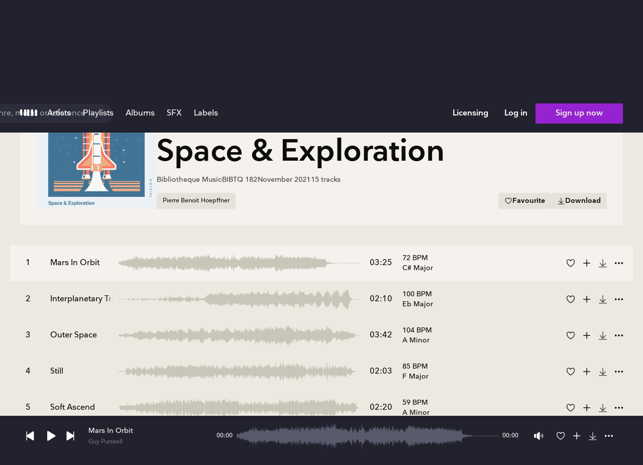

--- FILE ---
content_type: text/html; charset=utf-8
request_url: https://search.upright-music.dk/album/f023e4fd-aa32-48f5-b31a-fa1973888dc0?page=1&expandType=details
body_size: 2053
content:
<!DOCTYPE html><html><head><meta charSet="utf-8"/><meta name="viewport" content="width=device-width"/><meta name="next-head-count" content="2"/><link rel="preload" href="/_next/static/media/eebd5672f205c2b9-s.p.woff2" as="font" type="font/woff2" crossorigin="anonymous" data-next-font="size-adjust"/><link rel="preload" href="/_next/static/media/dc1a31dd116e0329-s.p.woff2" as="font" type="font/woff2" crossorigin="anonymous" data-next-font="size-adjust"/><link rel="preload" href="/_next/static/media/de291fb770783be4-s.p.woff" as="font" type="font/woff" crossorigin="anonymous" data-next-font="size-adjust"/><link rel="preload" href="/_next/static/media/7d0abb601da8e833-s.p.woff" as="font" type="font/woff" crossorigin="anonymous" data-next-font="size-adjust"/><link rel="preload" href="/_next/static/media/26ac7eaffaa59f6f-s.p.woff" as="font" type="font/woff" crossorigin="anonymous" data-next-font="size-adjust"/><link rel="preload" href="/_next/static/css/2eb906c921ddcec3.css" as="style"/><link rel="stylesheet" href="/_next/static/css/2eb906c921ddcec3.css" data-n-g=""/><link rel="preload" href="/_next/static/css/4df78f2cd73d6b26.css" as="style"/><link rel="stylesheet" href="/_next/static/css/4df78f2cd73d6b26.css" data-n-p=""/><noscript data-n-css=""></noscript><script defer="" nomodule="" src="/_next/static/chunks/polyfills-42372ed130431b0a.js"></script><script src="/_next/static/chunks/webpack-604fba018d821ae1.js" defer=""></script><script src="/_next/static/chunks/framework-8d29da7ff8c60ace.js" defer=""></script><script src="/_next/static/chunks/main-c69ae8995b03ae78.js" defer=""></script><script src="/_next/static/chunks/pages/_app-94bf26b55cc21d8c.js" defer=""></script><script src="/_next/static/chunks/ea88be26-b198bdd667f0b8f0.js" defer=""></script><script src="/_next/static/chunks/8705-902079ebfbcb9a42.js" defer=""></script><script src="/_next/static/chunks/1036-23a6b03011978281.js" defer=""></script><script src="/_next/static/chunks/2175-c55e35bab25ec0fa.js" defer=""></script><script src="/_next/static/chunks/9169-297a6e7ffcb0e8e4.js" defer=""></script><script src="/_next/static/chunks/2742-009f93a153a09730.js" defer=""></script><script src="/_next/static/chunks/pages/album/%5Bid%5D-36b166c80ea6f008.js" defer=""></script><script src="/_next/static/Xb-E5i4R5l9XlDmN_eWk8/_buildManifest.js" defer=""></script><script src="/_next/static/Xb-E5i4R5l9XlDmN_eWk8/_ssgManifest.js" defer=""></script></head><body><div id="__next"></div><script id="__NEXT_DATA__" type="application/json">{"props":{"pageProps":{"tracksCount":15,"album":{"id":"f023e4fd-aa32-48f5-b31a-fa1973888dc0","title":"Space \u0026 Exploration","number":"182","library":{"id":"d823fc10-fe67-4265-ad21-e5963ed062c6","title":"Bibliotheque Music","code":"BIBTQ"},"tracks":[],"hasArtwork":true,"created":1635860510},"singleTrack":{"id":"098ccb93-1d21-445d-ae07-59fe1aba0afe","title":"Euphoria","number":6,"album":{"id":"f023e4fd-aa32-48f5-b31a-fa1973888dc0","title":"Space \u0026 Exploration","number":"182","library":{"id":"d823fc10-fe67-4265-ad21-e5963ed062c6","title":"Bibliotheque Music","code":"BIBTQ"},"tracks":[],"hasArtwork":true,"created":1635860510},"audioFile":{"duration":184,"bitRate":112,"url":"https://d1p90rh98wlu8g.cloudfront.net/1a152571-14d4-4fc6-b8c5-1263b50f3b42.MP3","quality":0,"type":"MP3"},"formats":["MP3","WAV"],"genres":["Ambient","Hip Hop","R'n'B"],"keywords":["Alternative","Chilled","Contemporary","Dark","Edgy","Electronic","Gritty","Hypnotic","Organ","Playful","Quirky","Relaxed","Synth"],"version":"Main","versioned":false,"versionType":null,"published":"2021-11-02T14:43:19","bpm":120,"key":"E Minor","stakeholders":[{"id":"66f92521-f97b-48a5-9eda-77db18c8af68","name":"Pierre Benoit Hoepffner","ipi":834977590}],"publishers":[{"name":"Bibliotheque Music Ltd","ipi":711685448}],"hierarchyNodes":[{"id":"5a4616c2-9931-4765-a26b-aaa644e86357","title":"Bibliotheque Music (BIBTQ)","name":"Bibliotheque Music (BIBTQ)","description":"View all playlists","showPlaylist":true,"showPromotedPlaylists":false,"type":"TRACK","parent":"22bef403-fb28-4cc9-a28d-c9907322ad94","created":1407919342,"updated":1593422837,"orderBy":"name","orderDirection":"A","image":null,"color":null},{"id":"c036efab-b5b7-4622-8c75-32a31722f20d","title":"2022 | Andreas Bang Bødker","name":"2022 | 02 Andreas Bang Bødker","description":"View all playlists","showPlaylist":true,"showPromotedPlaylists":false,"type":"TRACK","parent":"35e2f6c7-9343-4226-9b7f-a2b1bd0faf2d","created":1612781898,"updated":1661151822,"orderBy":"name","orderDirection":"A","image":"https://content.upright-music.com/sites/default/files/styles/300x300/public/playlist/f845d783b2ee697172650ebc2f7ecb97.png?itok=nb7bClDp","color":null}],"waveform":"https://d3i6douiiowum.cloudfront.net/a35e7c37-684c-4289-99fc-827e7caff976.JSON","parentId":null,"versionsAlternative":0,"versionsCutDown":0,"versionsStem":0},"extraData":null,"_sentryTraceData":"07f149d611bf02556f74c6f241e5687e-49436a10f369b59c-0","_sentryBaggage":"sentry-environment=production,sentry-public_key=4218a04d9035af2b13df7e2aa4295ba3,sentry-trace_id=07f149d611bf02556f74c6f241e5687e,sentry-org_id=1131284,sentry-sampled=false,sentry-sample_rand=0.15692067459586556,sentry-sample_rate=0.001"},"__N_SSP":true},"page":"/album/[id]","query":{"page":"1","expandType":"details","id":"f023e4fd-aa32-48f5-b31a-fa1973888dc0"},"buildId":"Xb-E5i4R5l9XlDmN_eWk8","isFallback":false,"isExperimentalCompile":false,"gssp":true,"scriptLoader":[]}</script></body></html>

--- FILE ---
content_type: application/javascript
request_url: https://divolte.ovhp.upright-music.com/divolte.js
body_size: 4039
content:
'use strict';(function(g){function H(c,a){null===l&&t();if(c){var b=R();var f=h.referrer,d=(new Date).getTime();c={p:u,s:v,v:l,e:b,c:d,n:m?"t":"f",f:A?"t":"f",l:g.location.href,r:f?f:void 0,i:D,j:E,k:g.devicePixelRatio,w:I(),h:J(),t:c};var e="",F={};f=function(a,b){0<e.length&&(e+="\x26");var c=F[a];"undefined"===typeof c&&(c=[],F[a]=c);c.push(b);e+=a+"\x3d"+encodeURIComponent(b)};for(var B in c)if(c.hasOwnProperty(B)){var k=c[B];switch(typeof k){case "undefined":break;case "number":f(B,k.toString(36));
break;default:f(B,k)}}"undefined"!==typeof a&&f("u",S(a));A=m=!1;L("_dvs",v,1800,d,"''");L("_dvp",u,63072E3,d,"''");f("x",T(F).toString(36));M.g(e)}else b=null;return b}function t(){N||(l=G(!1),p.pageViewId=l,O=0);H("pageView")}function T(c){var a=[];for(b in c)c.hasOwnProperty(b)&&a.push(b);a.sort();var b="";for(var f=0;f<a.length;++f){var d=a[f],e=c[d];b+=d;b+="\x3d";for(d=0;d<e.length;++d)b+=e[d],b+=",";b+=";"}c=unescape(encodeURIComponent(b));return U(c)}function q(){this.b=[]}function P(c,a){var b=
!1,f=setTimeout(function(){b||(b=!0,c.apply(this,arguments))},a);return function(){b||(b=!0,clearTimeout(f),c.apply(this,arguments))}}function R(){var c=O++;return l+c.toString(16)}function L(c,a,b,f,d){c=c+"\x3d"+a+"; path\x3d/; expires\x3d"+(new Date(f+1E3*b)).toUTCString()+"; max-age\x3d"+b;d&&(c+="; domain\x3d"+d);h.cookie=c}function Q(c){return h.cookie.replace(new RegExp("(?:(?:^|.*;)\\s*"+c+"\\s*\\\x3d\\s*([^;]*).*$)|^.*$"),"$1")||null}function J(){return g.innerHeight||h.documentElement.clientHeight||
C().clientHeight||h.documentElement.offsetHeight||C().offsetHeight}function I(){return g.innerWidth||h.documentElement.clientWidth||C().clientWidth||h.documentElement.offsetWidth||C().offsetWidth}function C(){return h.body||h.getElementsByTagName("body").item(0)}var h=g.document,y=g.navigator,r=function(){function c(){throw"Divolte could not initialize itself.";}var a=h.currentScript,b;if("undefined"===typeof a){a=h.getElementsByTagName("script");for(var f=new RegExp("^(:?.*/)?"+"divolte.js".replace(/[.*+?^${}()|[\]\\]/g,
"\\$\x26")+"(:?[?#].*)?$"),d=a.length-1;0<=d;--d){var e=a.item(d).src;f.test(e)&&("undefined"===typeof b?b=e:c('multiple script elements found with src\x3d"\u2026/divolte.js"'))}}else b=a.src;"undefined"===typeof b&&c('could not locate script with src\x3d".../divolte.js"');return b}(),V=r.substr(0,1+r.lastIndexOf("/")),D=g.screen.availWidth,E=g.screen.availHeight,W=function(){var c=[0,10,20,5,15,16,1,11,21,6,7,17,2,12,22,23,8,18,3,13,14,24,9,19,4],a=[1,32898,32906,2147516416,32907,2147483649,2147516545,
32777,138,136,2147516425,2147483658,2147516555,139,32905,32771,32770,128,32778,2147483658,2147516545,32896],b=[0,1,30,28,27,4,12,6,23,20,3,10,11,25,7,9,13,15,21,8,18,2,29,24,14];return function(f){var d,e=[];for(d=0;25>d;d+=1)e[d]=0;if(15===f.length%16)f+="\u8001";else{for(f+="\u0001";15!==f.length%16;)f+="\x00";f+="\u8000"}for(var g=0;g<f.length;g+=16){for(d=0;16>d;d+=2)e[d/2]^=f.charCodeAt(g+d)+65536*f.charCodeAt(g+d+1);for(var h=0;22>h;h+=1){var k=[];for(d=0;5>d;d+=1)k[d]=e[d]^e[d+5]^e[d+10]^e[d+
15]^e[d+20];var n=[];for(d=0;5>d;d+=1){var z=k[(d+1)%5];n[d]=k[(d+4)%5]^(z<<1|z>>>31)}k=[];for(d=0;25>d;d+=1){z=e[d]^n[d%5];var K=b[d];k[c[d]]=z<<K|z>>>32-K}for(d=0;5>d;d+=1)for(n=0;25>n;n+=5)e[n+d]=k[n+d]^~k[n+(d+1)%5]&k[n+(d+2)%5];e[0]^=a[h]}}f=[];for(d=0;8>d;++d)g=e[d],f.push(g&255,g>>>8,g>>>16,g>>>24);return f}}(),U=function(){function c(a,b){var c=b&65535;return((b-c)*a|0)+(c*a|0)|0}return function(a,b){var f=a.length;b="undefined"!==typeof b?b:0;for(var d=f&-4,e,g=0;g<d;g+=4)e=a.charCodeAt(g)&
255|(a.charCodeAt(g+1)&255)<<8|(a.charCodeAt(g+2)&255)<<16|(a.charCodeAt(g+3)&255)<<24,e=c(e,3432918353),e=(e&131071)<<15|e>>>17,e=c(e,461845907),b^=e,b=(b&524287)<<13|b>>>19,b=5*b+3864292196|0;e=0;switch(f%4){case 3:e=(a.charCodeAt(d+2)&255)<<16;case 2:e|=(a.charCodeAt(d+1)&255)<<8;case 1:e|=a.charCodeAt(d)&255,e=c(e,3432918353),e=c((e&131071)<<15|e>>>17,461845907),b^=e}a=b^f;a=c(a^a>>>16,2246822507);a=c(a^a>>>13,3266489909);return a^a>>>16}}(),G=function(){function c(){var a=I(),b=J(),c=y.mimeTypes;
if(c){var d="plugins:";for(var f=0,l=e.length;f<l;++f)d+=e[f]in c?"1":"0"}else d="";c=y.userAgent||"";f=y.platform||"";l=y.language||"";var q=y.systemLanguage||"",r=y.userLanguage||"",t=D?D.toString(36):"",u=E?E.toString(36):"",v=a?a.toString(36):"";a=b?a.toString(36):"";if("ActiveXObject"in g){b="activex:";for(var p=0,w=h.length;p<w;++p){var x=h[p];try{var m=new ActiveXObject(x);b+="1";"getVersions"in m?b+="("+m.getVersions()+")":"getVariable"in m&&(b+="("+m.getVariable("$version")+")")}catch(X){b+=
"0"}}}else b="";return[c,f,l,q,r,t,u,v,a,d,b]}var a=Math,b=g.crypto||g.msCrypto,f="undefined"!==typeof b&&"undefined"!==typeof b.getRandomValues,d=f?function(a){a=new Uint8Array(a);b.getRandomValues(a);return a}:function(b){for(var c=Array(b),d=0;d<b;++d)c[d]=a.floor(256*a.random());return c},e="application/pdf video/quicktime video/x-msvideo audio/x-pn-realaudio-plugin audio/mpeg3 application/googletalk application/x-mplayer2 application/x-director application/x-shockwave-flash application/x-java-vm application/x-googlegears application/x-silverlight".split(" "),
h=["ShockwaveFlash.ShockwaveFlash.1","AcroPDF.PDF","AgControl.AgControl","QuickTime.QuickTime"],l=(new Date).getTime();return function(a){var b=(new Date).getTime().toString(36);for(var e=g.location.href||"",h=d(32),k="",m=0;m<h.length;++m)k+=String.fromCharCode(h[m]);b=[b,e,k];f||b.push.apply(b,c());b=W(b.join(""));e="";h=0;for(k=b.length;h<k;++h)e+="ABCDEFGHIJKLMNOPQRSTUVWXYZabcdefghijklmnopqrstuvwxzy0123456789~_".charAt(b[h]&63);f||(e+="!");b=e;return"0:"+(a?l.toString(36)+":"+b:b)}}(),u=Q("_dvp"),
v=Q("_dvs"),l=function(c){var a=c.indexOf("#");c=-1!==a?c.substring(a+1):null;if(null!==c&&-1!==c.indexOf("/"))throw"DVT not initialized correctly; page view ID may not contain a slash ('/').";return c}(r),m=!u,A=!v,N=!!l;m&&(u=G(!0));A&&(v=G(!0));var O=0;q.prototype.g=function(c){var a=this.b;a.push(c);1===a.length&&this.m()};q.prototype.m=function(){var c=this.b[0];switch(typeof c){case "string":this.o(c);break;case "function":this.u(c);break;default:this.a()}};q.prototype.o=function(c){var a=this,
b=new Image(1,1),f=P(function(){a.a()},750);b.onload=f;b.onerror=f;b.src=V+"event?"+c};q.prototype.u=function(c){c();this.a()};q.prototype.a=function(){var c=this.b;c.shift();0<c.length&&this.m()};var M=new q,S=function(){function c(){this.a="";this.g=null}c.prototype.K=function(){this.b("(")};c.prototype.H=function(){this.g=null;this.b(")")};c.prototype.J=function(){this.b("a")};c.prototype.G=function(){this.b(".")};c.prototype.I=function(a){this.g=a};c.prototype.b=function(a,b){this.a+=a;null!==
this.g&&(this.a+=c.a(this.g),this.a+="!",this.g=null);b&&(this.a+=b)};c.a=function(){var a=/~!/g;return function(b){return b.replace(a,"~$\x26")}}();c.prototype.F=function(a){this.b("s",c.a(a)+"!")};c.prototype.C=function(a){if(isFinite(a)){var b=a===Math.floor(a)?a.toString(36):null,c=a.toExponential();a=String(a);null!==b&&b.length<=c.length&&b.length<=a.length?this.b("d",b+"!"):this.b("j",(c.length<a.length?c:a)+"!")}else this.encode(null,!1)};c.prototype.o=function(a){this.b(a?"t":"f")};c.prototype.B=
function(){this.b("n")};c.prototype.m=function(a){this.J();for(var b=0;b<a.length;++b)this.encode(a[b],!0);this.G()};c.prototype.u=function(){function a(a,c){for(c=c.toString();c.length<a;)c="0"+c;return c}return function(b){this.encode(isFinite(b.valueOf())?b.getUTCFullYear()+"-"+a(2,b.getUTCMonth()+1)+"-"+a(2,b.getUTCDate())+"T"+a(2,b.getUTCHours())+":"+a(2,b.getUTCMinutes())+":"+a(2,b.getUTCSeconds())+"."+a(3,b.getUTCMilliseconds())+"Z":null,!1)}}();c.prototype.A=function(a){this.K();for(var b in a)Object.prototype.hasOwnProperty.call(a,
b)&&(this.I(b),this.encode(a[b],!1));this.H()};c.prototype.D=function(a,b){if(null===a)this.B();else if("function"===typeof a.toJSON)this.encode(a.toJSON(),b);else switch(Object.prototype.toString.call(a)){case "[object Array]":this.m(a);break;case "[object Date]":this.u(a);break;default:this.A(a)}};c.prototype.encode=function(a,b){switch(typeof a){case "string":this.F(a);break;case "number":this.C(a);break;case "boolean":this.o(a);break;case "object":this.D(a,b);break;case "undefined":b&&this.encode(null,
!1);break;default:throw"Cannot encode of type: "+typeof a;}};c.b=function(a){var b=new c;b.encode(a,!1);a=b.a;return""!==a?a:void 0};return c.b}(),p={partyId:u,sessionId:v,pageViewId:l,isNewPartyId:m,isFirstInSession:A,isServerPageView:N,signal:H,whenCommitted:function(c,a){"undefined"!==typeof a&&(c=P(c,a));M.g(c)}};if("object"!==typeof g.divolte){"function"===typeof g.define&&g.define.amd?g.define(function(){return p}):"undefined"!==typeof g.module&&g.module.exports?g.module.exports=p:g.divolte=
p;if("undefined"!==typeof h.hidden){var w="hidden";var x="visibilitychange"}else"undefined"!==typeof h.mozHidden?(w="mozHidden",x="mozvisibilitychange"):"undefined"!==typeof h.msHidden?(w="msHidden",x="msvisibilitychange"):"undefined"!==typeof h.webkitHidden&&(w="webkitHidden",x="webkitvisibilitychange");h[w]?h.addEventListener&&h.removeEventListener?h.addEventListener(x,function a(){null===l&&!1===h[w]&&t();null!==l&&h.removeEventListener(x,a)}):t():t();"onpageshow"in g&&"onpagehide"in g&&g.addEventListener&&
g.removeEventListener?g.addEventListener("pagehide",function b(){g.removeEventListener("pagehide",b);g.addEventListener("pageshow",function(){t()})}):(r=g.history)&&typeof("undefined"!==r.navigationMode)&&(r.navigationMode="compatible")}return p})("undefined"!==typeof window?window:this);